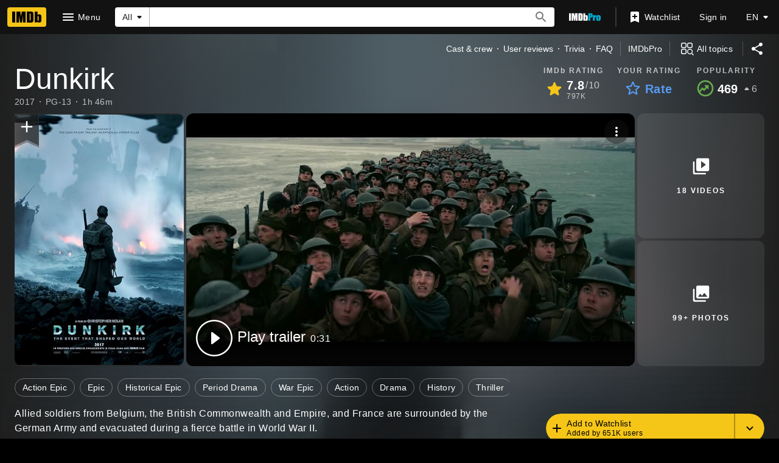

--- FILE ---
content_type: text/html; charset=UTF-8
request_url: https://www.imdb.com/title/tt5013056/?ref_=nv_sr_3
body_size: 2221
content:
<!DOCTYPE html>
<html lang="en">
<head>
    <meta charset="utf-8">
    <meta name="viewport" content="width=device-width, initial-scale=1">
    <title></title>
    <style>
        body {
            font-family: "Arial";
        }
    </style>
    <script type="text/javascript">
    window.awsWafCookieDomainList = [];
    window.gokuProps = {
"key":"AQIDAHjcYu/GjX+QlghicBgQ/[base64]",
          "iv":"D549zwCYlAAAA7fd",
          "context":"b+1hD/n0C3uEWQi+9EpHFIMMdFGwmzbAH33GG2jpinUjVtc1uTMG3JJ5wJC5Hsn8a63LATFNcmFilZO8YvYumfP/w5piGHEShmZxXstTcxzzyWWFR6n47dQJu/ZXh26OjDPzAu7jcL4Vh2AvtSDVXFUvRk+NaAJji7ln7QNOxjepUeo4mI4VEunOqRQICdjqchx+BW0wWJweMpJKsuuiNjr5o9u5NXfExp0RCbHnLT93uGpvc40f8dVlmC6XajTsGezbe0+HuwV3Bd/t+WbwV8ZYtMQyyLz04nBonwMVNYCb9nh4q0e3heJ21o8NBIz9aqx3IYh//uPOvs26NGPvTPrE+0rbN/EiwZjtqIqpknSNJE3AQGCnZSmNNyEHU4Eh4dbTTfrK4hK8nAhUZsYqLufmYP/Afbl1r4+dCi7YxsvweCBBm1VddpgHllnrmdGLVv7TcBEfTuhtw1UfhfJernGvcqT4/LBEi+MQ502huQ/RMjNyTSdJj/+M34I8Z0BopS2XETDYyeOdcHem0Hd1UOhJg5llAWy2jixjluKnHo9ip9DBLP4kQzCNSJ6nkrBqY9lovOqw1bP6HvUOkssRf/QTKCIGCLSiIRZNKaF34R8uhgehhvq5Pc7TTiadUqwf6f2YPj1CxMM+kh3FZeeyMY44N7A9vycKZkbxLX0qEoIUAuzEiGkSe5V0UkCHXmd/LWZjY6eVQdRYEWKm+D9br9nTg351IIq2U3+Nh1yJPqToAm6K0UiCOn9xwBhUSaqB5Q=="
};
    </script>
    <script src="https://1c5c1ecf7303.a481e94e.us-east-2.token.awswaf.com/1c5c1ecf7303/e231f0619a5e/0319a8d4ae69/challenge.js"></script>
</head>
<body>
    <div id="challenge-container"></div>
    <script type="text/javascript">
        AwsWafIntegration.saveReferrer();
        AwsWafIntegration.checkForceRefresh().then((forceRefresh) => {
            if (forceRefresh) {
                AwsWafIntegration.forceRefreshToken().then(() => {
                    window.location.reload(true);
                });
            } else {
                AwsWafIntegration.getToken().then(() => {
                    window.location.reload(true);
                });
            }
        });
    </script>
    <noscript>
        <h1>JavaScript is disabled</h1>
        In order to continue, we need to verify that you're not a robot.
        This requires JavaScript. Enable JavaScript and then reload the page.
    </noscript>
</body>
</html>